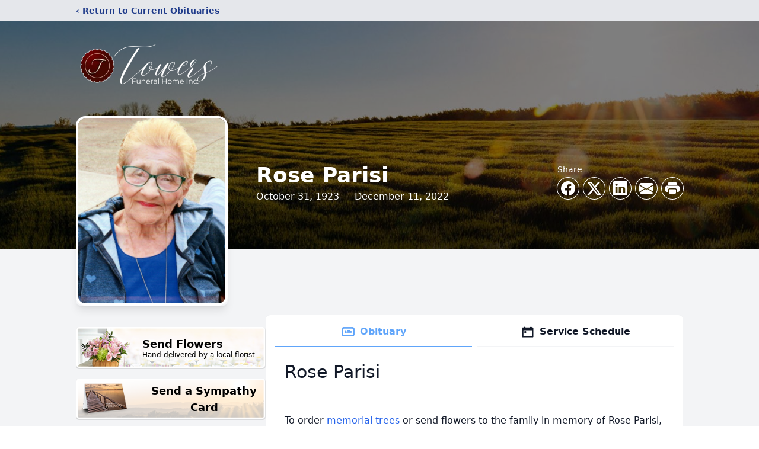

--- FILE ---
content_type: text/html; charset=utf-8
request_url: https://www.google.com/recaptcha/enterprise/anchor?ar=1&k=6LeSBUwrAAAAALJXChwTXisJbT_P3f6H77lCvoWB&co=aHR0cHM6Ly93d3cudG93ZXJzZnVuZXJhbGhvbWVueS5jb206NDQz&hl=en&type=image&v=PoyoqOPhxBO7pBk68S4YbpHZ&theme=light&size=invisible&badge=bottomright&anchor-ms=20000&execute-ms=30000&cb=es8ti1exuo3h
body_size: 48725
content:
<!DOCTYPE HTML><html dir="ltr" lang="en"><head><meta http-equiv="Content-Type" content="text/html; charset=UTF-8">
<meta http-equiv="X-UA-Compatible" content="IE=edge">
<title>reCAPTCHA</title>
<style type="text/css">
/* cyrillic-ext */
@font-face {
  font-family: 'Roboto';
  font-style: normal;
  font-weight: 400;
  font-stretch: 100%;
  src: url(//fonts.gstatic.com/s/roboto/v48/KFO7CnqEu92Fr1ME7kSn66aGLdTylUAMa3GUBHMdazTgWw.woff2) format('woff2');
  unicode-range: U+0460-052F, U+1C80-1C8A, U+20B4, U+2DE0-2DFF, U+A640-A69F, U+FE2E-FE2F;
}
/* cyrillic */
@font-face {
  font-family: 'Roboto';
  font-style: normal;
  font-weight: 400;
  font-stretch: 100%;
  src: url(//fonts.gstatic.com/s/roboto/v48/KFO7CnqEu92Fr1ME7kSn66aGLdTylUAMa3iUBHMdazTgWw.woff2) format('woff2');
  unicode-range: U+0301, U+0400-045F, U+0490-0491, U+04B0-04B1, U+2116;
}
/* greek-ext */
@font-face {
  font-family: 'Roboto';
  font-style: normal;
  font-weight: 400;
  font-stretch: 100%;
  src: url(//fonts.gstatic.com/s/roboto/v48/KFO7CnqEu92Fr1ME7kSn66aGLdTylUAMa3CUBHMdazTgWw.woff2) format('woff2');
  unicode-range: U+1F00-1FFF;
}
/* greek */
@font-face {
  font-family: 'Roboto';
  font-style: normal;
  font-weight: 400;
  font-stretch: 100%;
  src: url(//fonts.gstatic.com/s/roboto/v48/KFO7CnqEu92Fr1ME7kSn66aGLdTylUAMa3-UBHMdazTgWw.woff2) format('woff2');
  unicode-range: U+0370-0377, U+037A-037F, U+0384-038A, U+038C, U+038E-03A1, U+03A3-03FF;
}
/* math */
@font-face {
  font-family: 'Roboto';
  font-style: normal;
  font-weight: 400;
  font-stretch: 100%;
  src: url(//fonts.gstatic.com/s/roboto/v48/KFO7CnqEu92Fr1ME7kSn66aGLdTylUAMawCUBHMdazTgWw.woff2) format('woff2');
  unicode-range: U+0302-0303, U+0305, U+0307-0308, U+0310, U+0312, U+0315, U+031A, U+0326-0327, U+032C, U+032F-0330, U+0332-0333, U+0338, U+033A, U+0346, U+034D, U+0391-03A1, U+03A3-03A9, U+03B1-03C9, U+03D1, U+03D5-03D6, U+03F0-03F1, U+03F4-03F5, U+2016-2017, U+2034-2038, U+203C, U+2040, U+2043, U+2047, U+2050, U+2057, U+205F, U+2070-2071, U+2074-208E, U+2090-209C, U+20D0-20DC, U+20E1, U+20E5-20EF, U+2100-2112, U+2114-2115, U+2117-2121, U+2123-214F, U+2190, U+2192, U+2194-21AE, U+21B0-21E5, U+21F1-21F2, U+21F4-2211, U+2213-2214, U+2216-22FF, U+2308-230B, U+2310, U+2319, U+231C-2321, U+2336-237A, U+237C, U+2395, U+239B-23B7, U+23D0, U+23DC-23E1, U+2474-2475, U+25AF, U+25B3, U+25B7, U+25BD, U+25C1, U+25CA, U+25CC, U+25FB, U+266D-266F, U+27C0-27FF, U+2900-2AFF, U+2B0E-2B11, U+2B30-2B4C, U+2BFE, U+3030, U+FF5B, U+FF5D, U+1D400-1D7FF, U+1EE00-1EEFF;
}
/* symbols */
@font-face {
  font-family: 'Roboto';
  font-style: normal;
  font-weight: 400;
  font-stretch: 100%;
  src: url(//fonts.gstatic.com/s/roboto/v48/KFO7CnqEu92Fr1ME7kSn66aGLdTylUAMaxKUBHMdazTgWw.woff2) format('woff2');
  unicode-range: U+0001-000C, U+000E-001F, U+007F-009F, U+20DD-20E0, U+20E2-20E4, U+2150-218F, U+2190, U+2192, U+2194-2199, U+21AF, U+21E6-21F0, U+21F3, U+2218-2219, U+2299, U+22C4-22C6, U+2300-243F, U+2440-244A, U+2460-24FF, U+25A0-27BF, U+2800-28FF, U+2921-2922, U+2981, U+29BF, U+29EB, U+2B00-2BFF, U+4DC0-4DFF, U+FFF9-FFFB, U+10140-1018E, U+10190-1019C, U+101A0, U+101D0-101FD, U+102E0-102FB, U+10E60-10E7E, U+1D2C0-1D2D3, U+1D2E0-1D37F, U+1F000-1F0FF, U+1F100-1F1AD, U+1F1E6-1F1FF, U+1F30D-1F30F, U+1F315, U+1F31C, U+1F31E, U+1F320-1F32C, U+1F336, U+1F378, U+1F37D, U+1F382, U+1F393-1F39F, U+1F3A7-1F3A8, U+1F3AC-1F3AF, U+1F3C2, U+1F3C4-1F3C6, U+1F3CA-1F3CE, U+1F3D4-1F3E0, U+1F3ED, U+1F3F1-1F3F3, U+1F3F5-1F3F7, U+1F408, U+1F415, U+1F41F, U+1F426, U+1F43F, U+1F441-1F442, U+1F444, U+1F446-1F449, U+1F44C-1F44E, U+1F453, U+1F46A, U+1F47D, U+1F4A3, U+1F4B0, U+1F4B3, U+1F4B9, U+1F4BB, U+1F4BF, U+1F4C8-1F4CB, U+1F4D6, U+1F4DA, U+1F4DF, U+1F4E3-1F4E6, U+1F4EA-1F4ED, U+1F4F7, U+1F4F9-1F4FB, U+1F4FD-1F4FE, U+1F503, U+1F507-1F50B, U+1F50D, U+1F512-1F513, U+1F53E-1F54A, U+1F54F-1F5FA, U+1F610, U+1F650-1F67F, U+1F687, U+1F68D, U+1F691, U+1F694, U+1F698, U+1F6AD, U+1F6B2, U+1F6B9-1F6BA, U+1F6BC, U+1F6C6-1F6CF, U+1F6D3-1F6D7, U+1F6E0-1F6EA, U+1F6F0-1F6F3, U+1F6F7-1F6FC, U+1F700-1F7FF, U+1F800-1F80B, U+1F810-1F847, U+1F850-1F859, U+1F860-1F887, U+1F890-1F8AD, U+1F8B0-1F8BB, U+1F8C0-1F8C1, U+1F900-1F90B, U+1F93B, U+1F946, U+1F984, U+1F996, U+1F9E9, U+1FA00-1FA6F, U+1FA70-1FA7C, U+1FA80-1FA89, U+1FA8F-1FAC6, U+1FACE-1FADC, U+1FADF-1FAE9, U+1FAF0-1FAF8, U+1FB00-1FBFF;
}
/* vietnamese */
@font-face {
  font-family: 'Roboto';
  font-style: normal;
  font-weight: 400;
  font-stretch: 100%;
  src: url(//fonts.gstatic.com/s/roboto/v48/KFO7CnqEu92Fr1ME7kSn66aGLdTylUAMa3OUBHMdazTgWw.woff2) format('woff2');
  unicode-range: U+0102-0103, U+0110-0111, U+0128-0129, U+0168-0169, U+01A0-01A1, U+01AF-01B0, U+0300-0301, U+0303-0304, U+0308-0309, U+0323, U+0329, U+1EA0-1EF9, U+20AB;
}
/* latin-ext */
@font-face {
  font-family: 'Roboto';
  font-style: normal;
  font-weight: 400;
  font-stretch: 100%;
  src: url(//fonts.gstatic.com/s/roboto/v48/KFO7CnqEu92Fr1ME7kSn66aGLdTylUAMa3KUBHMdazTgWw.woff2) format('woff2');
  unicode-range: U+0100-02BA, U+02BD-02C5, U+02C7-02CC, U+02CE-02D7, U+02DD-02FF, U+0304, U+0308, U+0329, U+1D00-1DBF, U+1E00-1E9F, U+1EF2-1EFF, U+2020, U+20A0-20AB, U+20AD-20C0, U+2113, U+2C60-2C7F, U+A720-A7FF;
}
/* latin */
@font-face {
  font-family: 'Roboto';
  font-style: normal;
  font-weight: 400;
  font-stretch: 100%;
  src: url(//fonts.gstatic.com/s/roboto/v48/KFO7CnqEu92Fr1ME7kSn66aGLdTylUAMa3yUBHMdazQ.woff2) format('woff2');
  unicode-range: U+0000-00FF, U+0131, U+0152-0153, U+02BB-02BC, U+02C6, U+02DA, U+02DC, U+0304, U+0308, U+0329, U+2000-206F, U+20AC, U+2122, U+2191, U+2193, U+2212, U+2215, U+FEFF, U+FFFD;
}
/* cyrillic-ext */
@font-face {
  font-family: 'Roboto';
  font-style: normal;
  font-weight: 500;
  font-stretch: 100%;
  src: url(//fonts.gstatic.com/s/roboto/v48/KFO7CnqEu92Fr1ME7kSn66aGLdTylUAMa3GUBHMdazTgWw.woff2) format('woff2');
  unicode-range: U+0460-052F, U+1C80-1C8A, U+20B4, U+2DE0-2DFF, U+A640-A69F, U+FE2E-FE2F;
}
/* cyrillic */
@font-face {
  font-family: 'Roboto';
  font-style: normal;
  font-weight: 500;
  font-stretch: 100%;
  src: url(//fonts.gstatic.com/s/roboto/v48/KFO7CnqEu92Fr1ME7kSn66aGLdTylUAMa3iUBHMdazTgWw.woff2) format('woff2');
  unicode-range: U+0301, U+0400-045F, U+0490-0491, U+04B0-04B1, U+2116;
}
/* greek-ext */
@font-face {
  font-family: 'Roboto';
  font-style: normal;
  font-weight: 500;
  font-stretch: 100%;
  src: url(//fonts.gstatic.com/s/roboto/v48/KFO7CnqEu92Fr1ME7kSn66aGLdTylUAMa3CUBHMdazTgWw.woff2) format('woff2');
  unicode-range: U+1F00-1FFF;
}
/* greek */
@font-face {
  font-family: 'Roboto';
  font-style: normal;
  font-weight: 500;
  font-stretch: 100%;
  src: url(//fonts.gstatic.com/s/roboto/v48/KFO7CnqEu92Fr1ME7kSn66aGLdTylUAMa3-UBHMdazTgWw.woff2) format('woff2');
  unicode-range: U+0370-0377, U+037A-037F, U+0384-038A, U+038C, U+038E-03A1, U+03A3-03FF;
}
/* math */
@font-face {
  font-family: 'Roboto';
  font-style: normal;
  font-weight: 500;
  font-stretch: 100%;
  src: url(//fonts.gstatic.com/s/roboto/v48/KFO7CnqEu92Fr1ME7kSn66aGLdTylUAMawCUBHMdazTgWw.woff2) format('woff2');
  unicode-range: U+0302-0303, U+0305, U+0307-0308, U+0310, U+0312, U+0315, U+031A, U+0326-0327, U+032C, U+032F-0330, U+0332-0333, U+0338, U+033A, U+0346, U+034D, U+0391-03A1, U+03A3-03A9, U+03B1-03C9, U+03D1, U+03D5-03D6, U+03F0-03F1, U+03F4-03F5, U+2016-2017, U+2034-2038, U+203C, U+2040, U+2043, U+2047, U+2050, U+2057, U+205F, U+2070-2071, U+2074-208E, U+2090-209C, U+20D0-20DC, U+20E1, U+20E5-20EF, U+2100-2112, U+2114-2115, U+2117-2121, U+2123-214F, U+2190, U+2192, U+2194-21AE, U+21B0-21E5, U+21F1-21F2, U+21F4-2211, U+2213-2214, U+2216-22FF, U+2308-230B, U+2310, U+2319, U+231C-2321, U+2336-237A, U+237C, U+2395, U+239B-23B7, U+23D0, U+23DC-23E1, U+2474-2475, U+25AF, U+25B3, U+25B7, U+25BD, U+25C1, U+25CA, U+25CC, U+25FB, U+266D-266F, U+27C0-27FF, U+2900-2AFF, U+2B0E-2B11, U+2B30-2B4C, U+2BFE, U+3030, U+FF5B, U+FF5D, U+1D400-1D7FF, U+1EE00-1EEFF;
}
/* symbols */
@font-face {
  font-family: 'Roboto';
  font-style: normal;
  font-weight: 500;
  font-stretch: 100%;
  src: url(//fonts.gstatic.com/s/roboto/v48/KFO7CnqEu92Fr1ME7kSn66aGLdTylUAMaxKUBHMdazTgWw.woff2) format('woff2');
  unicode-range: U+0001-000C, U+000E-001F, U+007F-009F, U+20DD-20E0, U+20E2-20E4, U+2150-218F, U+2190, U+2192, U+2194-2199, U+21AF, U+21E6-21F0, U+21F3, U+2218-2219, U+2299, U+22C4-22C6, U+2300-243F, U+2440-244A, U+2460-24FF, U+25A0-27BF, U+2800-28FF, U+2921-2922, U+2981, U+29BF, U+29EB, U+2B00-2BFF, U+4DC0-4DFF, U+FFF9-FFFB, U+10140-1018E, U+10190-1019C, U+101A0, U+101D0-101FD, U+102E0-102FB, U+10E60-10E7E, U+1D2C0-1D2D3, U+1D2E0-1D37F, U+1F000-1F0FF, U+1F100-1F1AD, U+1F1E6-1F1FF, U+1F30D-1F30F, U+1F315, U+1F31C, U+1F31E, U+1F320-1F32C, U+1F336, U+1F378, U+1F37D, U+1F382, U+1F393-1F39F, U+1F3A7-1F3A8, U+1F3AC-1F3AF, U+1F3C2, U+1F3C4-1F3C6, U+1F3CA-1F3CE, U+1F3D4-1F3E0, U+1F3ED, U+1F3F1-1F3F3, U+1F3F5-1F3F7, U+1F408, U+1F415, U+1F41F, U+1F426, U+1F43F, U+1F441-1F442, U+1F444, U+1F446-1F449, U+1F44C-1F44E, U+1F453, U+1F46A, U+1F47D, U+1F4A3, U+1F4B0, U+1F4B3, U+1F4B9, U+1F4BB, U+1F4BF, U+1F4C8-1F4CB, U+1F4D6, U+1F4DA, U+1F4DF, U+1F4E3-1F4E6, U+1F4EA-1F4ED, U+1F4F7, U+1F4F9-1F4FB, U+1F4FD-1F4FE, U+1F503, U+1F507-1F50B, U+1F50D, U+1F512-1F513, U+1F53E-1F54A, U+1F54F-1F5FA, U+1F610, U+1F650-1F67F, U+1F687, U+1F68D, U+1F691, U+1F694, U+1F698, U+1F6AD, U+1F6B2, U+1F6B9-1F6BA, U+1F6BC, U+1F6C6-1F6CF, U+1F6D3-1F6D7, U+1F6E0-1F6EA, U+1F6F0-1F6F3, U+1F6F7-1F6FC, U+1F700-1F7FF, U+1F800-1F80B, U+1F810-1F847, U+1F850-1F859, U+1F860-1F887, U+1F890-1F8AD, U+1F8B0-1F8BB, U+1F8C0-1F8C1, U+1F900-1F90B, U+1F93B, U+1F946, U+1F984, U+1F996, U+1F9E9, U+1FA00-1FA6F, U+1FA70-1FA7C, U+1FA80-1FA89, U+1FA8F-1FAC6, U+1FACE-1FADC, U+1FADF-1FAE9, U+1FAF0-1FAF8, U+1FB00-1FBFF;
}
/* vietnamese */
@font-face {
  font-family: 'Roboto';
  font-style: normal;
  font-weight: 500;
  font-stretch: 100%;
  src: url(//fonts.gstatic.com/s/roboto/v48/KFO7CnqEu92Fr1ME7kSn66aGLdTylUAMa3OUBHMdazTgWw.woff2) format('woff2');
  unicode-range: U+0102-0103, U+0110-0111, U+0128-0129, U+0168-0169, U+01A0-01A1, U+01AF-01B0, U+0300-0301, U+0303-0304, U+0308-0309, U+0323, U+0329, U+1EA0-1EF9, U+20AB;
}
/* latin-ext */
@font-face {
  font-family: 'Roboto';
  font-style: normal;
  font-weight: 500;
  font-stretch: 100%;
  src: url(//fonts.gstatic.com/s/roboto/v48/KFO7CnqEu92Fr1ME7kSn66aGLdTylUAMa3KUBHMdazTgWw.woff2) format('woff2');
  unicode-range: U+0100-02BA, U+02BD-02C5, U+02C7-02CC, U+02CE-02D7, U+02DD-02FF, U+0304, U+0308, U+0329, U+1D00-1DBF, U+1E00-1E9F, U+1EF2-1EFF, U+2020, U+20A0-20AB, U+20AD-20C0, U+2113, U+2C60-2C7F, U+A720-A7FF;
}
/* latin */
@font-face {
  font-family: 'Roboto';
  font-style: normal;
  font-weight: 500;
  font-stretch: 100%;
  src: url(//fonts.gstatic.com/s/roboto/v48/KFO7CnqEu92Fr1ME7kSn66aGLdTylUAMa3yUBHMdazQ.woff2) format('woff2');
  unicode-range: U+0000-00FF, U+0131, U+0152-0153, U+02BB-02BC, U+02C6, U+02DA, U+02DC, U+0304, U+0308, U+0329, U+2000-206F, U+20AC, U+2122, U+2191, U+2193, U+2212, U+2215, U+FEFF, U+FFFD;
}
/* cyrillic-ext */
@font-face {
  font-family: 'Roboto';
  font-style: normal;
  font-weight: 900;
  font-stretch: 100%;
  src: url(//fonts.gstatic.com/s/roboto/v48/KFO7CnqEu92Fr1ME7kSn66aGLdTylUAMa3GUBHMdazTgWw.woff2) format('woff2');
  unicode-range: U+0460-052F, U+1C80-1C8A, U+20B4, U+2DE0-2DFF, U+A640-A69F, U+FE2E-FE2F;
}
/* cyrillic */
@font-face {
  font-family: 'Roboto';
  font-style: normal;
  font-weight: 900;
  font-stretch: 100%;
  src: url(//fonts.gstatic.com/s/roboto/v48/KFO7CnqEu92Fr1ME7kSn66aGLdTylUAMa3iUBHMdazTgWw.woff2) format('woff2');
  unicode-range: U+0301, U+0400-045F, U+0490-0491, U+04B0-04B1, U+2116;
}
/* greek-ext */
@font-face {
  font-family: 'Roboto';
  font-style: normal;
  font-weight: 900;
  font-stretch: 100%;
  src: url(//fonts.gstatic.com/s/roboto/v48/KFO7CnqEu92Fr1ME7kSn66aGLdTylUAMa3CUBHMdazTgWw.woff2) format('woff2');
  unicode-range: U+1F00-1FFF;
}
/* greek */
@font-face {
  font-family: 'Roboto';
  font-style: normal;
  font-weight: 900;
  font-stretch: 100%;
  src: url(//fonts.gstatic.com/s/roboto/v48/KFO7CnqEu92Fr1ME7kSn66aGLdTylUAMa3-UBHMdazTgWw.woff2) format('woff2');
  unicode-range: U+0370-0377, U+037A-037F, U+0384-038A, U+038C, U+038E-03A1, U+03A3-03FF;
}
/* math */
@font-face {
  font-family: 'Roboto';
  font-style: normal;
  font-weight: 900;
  font-stretch: 100%;
  src: url(//fonts.gstatic.com/s/roboto/v48/KFO7CnqEu92Fr1ME7kSn66aGLdTylUAMawCUBHMdazTgWw.woff2) format('woff2');
  unicode-range: U+0302-0303, U+0305, U+0307-0308, U+0310, U+0312, U+0315, U+031A, U+0326-0327, U+032C, U+032F-0330, U+0332-0333, U+0338, U+033A, U+0346, U+034D, U+0391-03A1, U+03A3-03A9, U+03B1-03C9, U+03D1, U+03D5-03D6, U+03F0-03F1, U+03F4-03F5, U+2016-2017, U+2034-2038, U+203C, U+2040, U+2043, U+2047, U+2050, U+2057, U+205F, U+2070-2071, U+2074-208E, U+2090-209C, U+20D0-20DC, U+20E1, U+20E5-20EF, U+2100-2112, U+2114-2115, U+2117-2121, U+2123-214F, U+2190, U+2192, U+2194-21AE, U+21B0-21E5, U+21F1-21F2, U+21F4-2211, U+2213-2214, U+2216-22FF, U+2308-230B, U+2310, U+2319, U+231C-2321, U+2336-237A, U+237C, U+2395, U+239B-23B7, U+23D0, U+23DC-23E1, U+2474-2475, U+25AF, U+25B3, U+25B7, U+25BD, U+25C1, U+25CA, U+25CC, U+25FB, U+266D-266F, U+27C0-27FF, U+2900-2AFF, U+2B0E-2B11, U+2B30-2B4C, U+2BFE, U+3030, U+FF5B, U+FF5D, U+1D400-1D7FF, U+1EE00-1EEFF;
}
/* symbols */
@font-face {
  font-family: 'Roboto';
  font-style: normal;
  font-weight: 900;
  font-stretch: 100%;
  src: url(//fonts.gstatic.com/s/roboto/v48/KFO7CnqEu92Fr1ME7kSn66aGLdTylUAMaxKUBHMdazTgWw.woff2) format('woff2');
  unicode-range: U+0001-000C, U+000E-001F, U+007F-009F, U+20DD-20E0, U+20E2-20E4, U+2150-218F, U+2190, U+2192, U+2194-2199, U+21AF, U+21E6-21F0, U+21F3, U+2218-2219, U+2299, U+22C4-22C6, U+2300-243F, U+2440-244A, U+2460-24FF, U+25A0-27BF, U+2800-28FF, U+2921-2922, U+2981, U+29BF, U+29EB, U+2B00-2BFF, U+4DC0-4DFF, U+FFF9-FFFB, U+10140-1018E, U+10190-1019C, U+101A0, U+101D0-101FD, U+102E0-102FB, U+10E60-10E7E, U+1D2C0-1D2D3, U+1D2E0-1D37F, U+1F000-1F0FF, U+1F100-1F1AD, U+1F1E6-1F1FF, U+1F30D-1F30F, U+1F315, U+1F31C, U+1F31E, U+1F320-1F32C, U+1F336, U+1F378, U+1F37D, U+1F382, U+1F393-1F39F, U+1F3A7-1F3A8, U+1F3AC-1F3AF, U+1F3C2, U+1F3C4-1F3C6, U+1F3CA-1F3CE, U+1F3D4-1F3E0, U+1F3ED, U+1F3F1-1F3F3, U+1F3F5-1F3F7, U+1F408, U+1F415, U+1F41F, U+1F426, U+1F43F, U+1F441-1F442, U+1F444, U+1F446-1F449, U+1F44C-1F44E, U+1F453, U+1F46A, U+1F47D, U+1F4A3, U+1F4B0, U+1F4B3, U+1F4B9, U+1F4BB, U+1F4BF, U+1F4C8-1F4CB, U+1F4D6, U+1F4DA, U+1F4DF, U+1F4E3-1F4E6, U+1F4EA-1F4ED, U+1F4F7, U+1F4F9-1F4FB, U+1F4FD-1F4FE, U+1F503, U+1F507-1F50B, U+1F50D, U+1F512-1F513, U+1F53E-1F54A, U+1F54F-1F5FA, U+1F610, U+1F650-1F67F, U+1F687, U+1F68D, U+1F691, U+1F694, U+1F698, U+1F6AD, U+1F6B2, U+1F6B9-1F6BA, U+1F6BC, U+1F6C6-1F6CF, U+1F6D3-1F6D7, U+1F6E0-1F6EA, U+1F6F0-1F6F3, U+1F6F7-1F6FC, U+1F700-1F7FF, U+1F800-1F80B, U+1F810-1F847, U+1F850-1F859, U+1F860-1F887, U+1F890-1F8AD, U+1F8B0-1F8BB, U+1F8C0-1F8C1, U+1F900-1F90B, U+1F93B, U+1F946, U+1F984, U+1F996, U+1F9E9, U+1FA00-1FA6F, U+1FA70-1FA7C, U+1FA80-1FA89, U+1FA8F-1FAC6, U+1FACE-1FADC, U+1FADF-1FAE9, U+1FAF0-1FAF8, U+1FB00-1FBFF;
}
/* vietnamese */
@font-face {
  font-family: 'Roboto';
  font-style: normal;
  font-weight: 900;
  font-stretch: 100%;
  src: url(//fonts.gstatic.com/s/roboto/v48/KFO7CnqEu92Fr1ME7kSn66aGLdTylUAMa3OUBHMdazTgWw.woff2) format('woff2');
  unicode-range: U+0102-0103, U+0110-0111, U+0128-0129, U+0168-0169, U+01A0-01A1, U+01AF-01B0, U+0300-0301, U+0303-0304, U+0308-0309, U+0323, U+0329, U+1EA0-1EF9, U+20AB;
}
/* latin-ext */
@font-face {
  font-family: 'Roboto';
  font-style: normal;
  font-weight: 900;
  font-stretch: 100%;
  src: url(//fonts.gstatic.com/s/roboto/v48/KFO7CnqEu92Fr1ME7kSn66aGLdTylUAMa3KUBHMdazTgWw.woff2) format('woff2');
  unicode-range: U+0100-02BA, U+02BD-02C5, U+02C7-02CC, U+02CE-02D7, U+02DD-02FF, U+0304, U+0308, U+0329, U+1D00-1DBF, U+1E00-1E9F, U+1EF2-1EFF, U+2020, U+20A0-20AB, U+20AD-20C0, U+2113, U+2C60-2C7F, U+A720-A7FF;
}
/* latin */
@font-face {
  font-family: 'Roboto';
  font-style: normal;
  font-weight: 900;
  font-stretch: 100%;
  src: url(//fonts.gstatic.com/s/roboto/v48/KFO7CnqEu92Fr1ME7kSn66aGLdTylUAMa3yUBHMdazQ.woff2) format('woff2');
  unicode-range: U+0000-00FF, U+0131, U+0152-0153, U+02BB-02BC, U+02C6, U+02DA, U+02DC, U+0304, U+0308, U+0329, U+2000-206F, U+20AC, U+2122, U+2191, U+2193, U+2212, U+2215, U+FEFF, U+FFFD;
}

</style>
<link rel="stylesheet" type="text/css" href="https://www.gstatic.com/recaptcha/releases/PoyoqOPhxBO7pBk68S4YbpHZ/styles__ltr.css">
<script nonce="CdDFsWWHbL2x5ovhGffU6A" type="text/javascript">window['__recaptcha_api'] = 'https://www.google.com/recaptcha/enterprise/';</script>
<script type="text/javascript" src="https://www.gstatic.com/recaptcha/releases/PoyoqOPhxBO7pBk68S4YbpHZ/recaptcha__en.js" nonce="CdDFsWWHbL2x5ovhGffU6A">
      
    </script></head>
<body><div id="rc-anchor-alert" class="rc-anchor-alert"></div>
<input type="hidden" id="recaptcha-token" value="[base64]">
<script type="text/javascript" nonce="CdDFsWWHbL2x5ovhGffU6A">
      recaptcha.anchor.Main.init("[\x22ainput\x22,[\x22bgdata\x22,\x22\x22,\[base64]/[base64]/MjU1Ong/[base64]/[base64]/[base64]/[base64]/[base64]/[base64]/[base64]/[base64]/[base64]/[base64]/[base64]/[base64]/[base64]/[base64]/[base64]\\u003d\x22,\[base64]\\u003d\\u003d\x22,\x22d8ObwqA4w69Zw73CscOrw7zCg3BjRxvDp8OETllCdcK/w7c1G1XCisOPwpvCvAVFw6MifUknwqYew7LCrcKewq8OwoDCgcO3wrxPwqQiw6JyF1/DpCljIBF9w4w/VFNaHMK7worDuhB5V08nwqLDosKRNw8mHkYJwojDj8Kdw6bCjMOKwrAGw7HDn8OZwptZeMKYw5HDlMKLwrbCgF9Xw5jClMKLVcO/M8K9w7DDpcORScOpbDw0fArDoRAFw7IqwqDDk03DqBfCt8OKw5TDrz3DscOcZT/Dqhtiwr4/O8OyNETDqGfCkGtHI8OcFDbCigFww4DCqQcKw5HCgzXDoVtSwrhBfis3woEUwpx6WCDDlH95dcOtw4EVwr/DnsKuHMOyWMKlw5rDmsO7XHBmw4XDt8K0w4NJw7DCs3PCvsOcw4lKwrBWw4/[base64]/DhXHDgsODA8O9W8OGwrhmCsKkT8KTw7IGwqLDkgZawqsdE8O/[base64]/CisO6dT7CrwwFFcKDNlLCp8O5w6Y+McKfw55iE8KPO8Kiw6jDtMKPwr7CssOxw41scMKIwqU8NSQCwqDCtMOXAhJdejVTwpUPwoN8YcKGWcKSw49zL8KwwrM9w55rwpbCsm48w6Vow44vIXo2wpbCsER2YMOhw7Jww64Lw7VpU8OHw5jDksK/w4A8csOBM0PDsCnDs8ORwrvDkk/CqEbDo8KTw6TChAHDui/Dsz/DssKLwqHCv8OdAsK1w6k/[base64]/[base64]/[base64]/w5tjAg3DusKWwpjCjn4Sw6tZwp/DvyzCqAs9w57DhSjCmsKrw6wUFcK4wrPDhjnDk2XDlsO9wpsiYRhAw5Mgw7RPLsK+WsOOwpDCuRXDkXrCncKFTCNvasKpwq3Cp8O/w6HDlMKuOWwrRwTDqxTDrcKgSFADZMKpWMO8w5zDpsOxMcKEwrUoY8KQwoFgG8OTwqXDvwZ+wozDicKcSMO3w7Aywo4nw5jCmsOJFcKiwo9Bw5jDqcOYFXLDs1Vvw5zCmsOfRjjChznCvcOfW8OgPxLDrcKJbMO/[base64]/CszltDU7DpMOPw6HDksO/woF/[base64]/[base64]/[base64]/CjcKZfyHDrsOPfcKFw4BOw43DpkjChXTDhxzCiCPCpWzDlMKJGBIiw41cw64nEMK+WsKUJQ1kNB7CqwXDllPDoGzDoHTDqsOtwphBwpjCoMKrMHPDpijCjsKvIy7DiRrDtcKzw4ceG8KCEGMSw7HCrTrDtzzDocKeWcOEwo/DkTEAXFPDgzbDiVbCnysoXBjCgcKswqcew4jDhMKXIgvCoxEANzvDqsOPw4TDiF/Dv8OfP1PDjcOJIG1Pw44Rw5fDvsKcX0nCrcOnBiAAXMKHIA3DhCjDs8OJEyfClCw2KcK/wq3CgsK2VsOyw5jCqCBowqIqwpVFECjCssODcMKjwo9SFnBICTJ6GsKLIDZjDjLDpz5ZAzIlwoTCqh/[base64]/CijvCpsOsFcOEw7M+P08YwpDClRBDchzDjQoWTR1Mwrotw6nDucO7w5MKAWcNKyoaw43CnkjChFdpacOVA3fCmsONSBnCuzjDoMKBSSx6fsOZw6fDjF0qw5fCmMOVb8Omw5LCncOZw5VAw5bDocO9Qh/CtgBewqDCuMOWw4wbXS/DisOfW8Kgw7MbCsKPw47CgcOxw6rCscOuM8ODwqHDpMKPWg4DUgtLOGdWwqw+eRllGWYLAMKnKMOsb1zDssOrFBEVw6XDmz/CusKQIsOZKcOJwpnCsWg3Tz1pw7tEAcKjw6IBDcKBw6rDkUrCkDkaw6/DjGVfw7I3EVBMw67CvcOVKWrDm8K6FcOvT8KSc8Oew4nDn3zDssKTGsO8NmLDij3CnsOOw6TCtChGWcOKw4BfZ3EJWWrCsGIdVcK6w4R2wo8dfWDCg3/Cs0Jlwo9tw7/[base64]/CrwsJwoDDiApFwr3CuxvCnsOjZMOjPnxlGsO7AWMGwp3DoMOtw6JbGsKnW23CmTvDux/[base64]/DrjNHwoLDo8KUW8KHBsKYw7zCtBjCuj8Gw6HDgcOpCgzDjmE1RSDCm24dLh8USkzCqTVUwp4ww5ofLgR2wpVECMKIQsKIL8O0wrHCjsKIwqXCgkbCtytzw5tww607CAvCmE7CixQvHMOCw6M2RF/[base64]/Dt8K9YUMgwpHCjTY8w7/Cqx5ebE/DtsO5wqkuwpXCgcOxwqUpw584OMKKw7rCvhTDh8OkwqTCk8Kqw6dJw65RDi/DkUpXwqhCwoprBy3DhAxqHMOUbDpkUinDvcKDwrXCtlHCucOQw6F4EsKkZsKMwoITwrfDosK6dMKVw48Pw4MUw7hnaWbDjnpGwowow7Yzwr3DlsK+M8OEwr3Dsygvw4wRR8K4YGbCm1dqw5woKmtIw4nCjH9VQcOjSsOjesKjD8KAMlvDsDHCmcOlMMKrOU/CjXHDm8KrN8O8w6UQfcKPXcKOw4XCl8KjwpgddMKTwrzDnQnCgsO8wqDDlsO0H0E0N1/[base64]/DgMOMwo0rFEPCrsKXR0HDhlIbMl7CuMOYAMKQY8OTw7VVCsKew5xcYVMkeDTDtBt1QxJ6w5VkfmlJTDQhP2Qbw6dvwqwHwoZtw6nCrhdFw7sBw6xgcsOQw5EfP8KoP8OYwo5aw61ROwlmwo5VJcKCw6p7w5/Ds1V/w4tBG8KwJw8fwq7Cv8OxV8OTwp8IKAxbF8KAOELDkhp1wr/Dq8O9FXHCnwfCoMOjAcKudsKoQcO0wp3CgFEmwq1AwrzDvyzCh8OhEsK2wqTDmsOtw7w+wptZw6QcMS7CjMKNOMKCCsOoX3nDpkbDp8KUw4fCq1wOwrR+w5XDvcOowrt5wrfDpcK7W8KzesKMPMKFfWjDn19KwqnDs2Z/[base64]/[base64]/DgVlOwpfCtcOswpHCoCvCjMO9wrbCtMObwoRiwrFSN8KHw4rDtsK4DMOgKsOvwrbCvMO4GXbCpi/[base64]/DscOkw6bDqy0dw6smw7Q7TMO9W8O1fTdXPsOxw77Dni1TblTDn8OGSWpFHsKSeSUXwowFX3jDkMOUDcKjanrDhzLDow04HcO5w4AfExghA3DDhMOUDHfCvsO2wrZmJ8Kiwr/CqMO4ZcOxTMKWwqfCkcKdwqjDpxgyw4fCj8KHZsKDQMK0XcKuOiXCuWHDrMOAMcOqAyYvwqtNwpzCo0DDlH0xJcOrHnDCow8YwoI0UBvDo33Cg23Co1nCqcO6w4zDjcONwqTChD7CjkPDisO+w7R/Z8K1woA8w7XCshBAw5l2WD3DgHzCm8KSwqspUVbDsSfCg8KBdkvDuwoZLEYCwoIkEMOcw4HCvMOzfsKqFzpWTzk9wpRgw7nCuMODCFBpQ8Kaw44/w4lEYEUFXHPDm8OCWgdMKTjCn8K0w4nChnbDu8Oafj9tPyPDi8OxAB7CtMOWw4/DlSfDqTIMQMKxw5RXwpfDvz4IwrPDgHBBCsO/w4tRw4Jbw6BXU8OAMMKiCcKyR8Kmwo8swoQBw7cDXsO9bsOGCcOQw4HCk8KlwprDvR1yw7jDvl4tPMOtVMK9P8KMTsOOJjp1a8OAw4zDjsK+w4nCnMKcPE1GasKIeH5Two7Do8Kvwq/[base64]/CgyQAw53Dj8KPImfDs3/DmsKnw4g3w5wcPsKnw6hUQsK3QS3CjsKGCjXDqDXDtgtYcMOfa0fDkWLCpjTCkFjCglvCliAvEsKXUMK4wqjDgcKnwq3DiQHDmGnCrUzDiMKRwpleARfDhWHCoErCl8KdA8OHw6t8wpxzXcKCdEpxw5hedVRMwojCucO7GsORLw/[base64]/WkLDtMKTf8OCQ8K+w6NUw7B5El8McMO2w5HDjX4Be8KPw4XCpcKfwq3DlA9vwpfCkW8QwqYkw5cFw6/DvMOUw60eZMKTYEoDEjHCoQ1Tw45iCldIw6jCssKJwo3CtFcWwo/Dn8OoMHrCk8O4w5TCucO/wq3CiynDt8K1TMKwI8O/wpnDtcK2wrnDjsOww6fCoMOOwoFeYw4cw5PDkUfCtQR/asKMTMK8wpvClMKawpAZwrTCpsKpw6Uudy13Lyl/wr9Pw5jDi8OnecKWOSLCicOPwrvDvsOaOMOZAsKdOMOzZMKKXifDhgPCnSHDmFzCpsO6a0/DuFTDusO+w5ZzwrTCihQvw7LCs8O7XcKiPX1zAg50w4ZPEMOfwonDriZuI8KDw4MIw5oxSkLCkFNeflM4EDPCi3hMfwfDmzPCgmdMw5rDiHJFw4/[base64]/w7jCjsORDsOhdyc5w7rDuMOfw5MXa8OWwog+woLDnX9RAcOGXyLCk8OkVS/CkWHCt1vDucKVw6PCqcKpUBPCjcOxABIbwpU6Fjt0w6Q+S33Chz/DoiEfMsOVXcK7w6nDn1rDksOBw5LDl0HCvlrDmmPCkcK/w75Vw6Q/I0oOLsKWw43CkxLCvMOewq/CuSJcPXVERRbDrWF1w4LDmwRhwp9qBh7CpMKZw6LDvMOOECbDui/CjMOWCMKpJjgzwoLDqcKNwpvDtnNtIcOoA8KDwqjCuDfCjAPDh1fCggTCuSVSJMKbHQZaGxZtwo9Ke8O6w5ELc8KnVTkwWmzDoDbDl8K3I1/DrwwlAsOoMyvDk8KeI1LDi8KKbcOJAVsCw6XDp8KhSxfCusKpeUPDh20DwrFzwr1Vw4MMwq89wrEaOC/[base64]/ClMOWwpUtwrVqXMOSw5xlw5Uhw5s5HsK3w5fDhMK5A8KzKUTCiCpKwozChxLDgcOCw6kxOMKrw6HDmyUmHVbDgTtlNWDDtWV3w7vCt8Oew5RDaioYLsOnwoDDi8OoZcK0w5xywo0vMcOiwoZUVcKUIBELJ2IYwqjDtcKBw7LCqMOGCEFywq1/DcKRbyLDkTPDpcKSwo8oJnwjw4pvw7R0JMOWM8O7w4YTWWhpcR7Cj8OYYMOKYMKKNMODw6AywoUhwojDkMKDw5sXcSzCgsKCw7MdczHDo8Oiw7XDisOuwqhrw6ZFdHLCuBPCoTzDlsO7wpXCp1IMfsOhw5HCvF5ncBLDmz12wqhuB8OZbARhNW/Dr2Yew5Rfwp3CtVTChGRVwpEHADTCuV7ClsKPw61URyLDqcOYwonDucKlw74VBMOPZhLCi8OYMwc6wqBXD0RJTcOOUcOWOWvCiQR9VXPDq2xBw5NcHUrCgcOYdMO5wqvDmG/[base64]/DoyfDrngmAsKTPl4xwoVsY8KEPsOUw6rCtzJ/w6pkw6/[base64]/[base64]/w412wrJVWcOxBHLCjHTDgcO3wpHCgQFFw6LDmMKMw4HCj8OgfsOjUFHClcKSw4fCvMOHw4JSwr/[base64]/wrjDiS/[base64]/DucO6w6Fvw5bCvUJRNMKsDMOpPGrDsMKAcGJkwq4mVsOMB3nDmnpRwrM7wogswoxdZjvCsCvChnbDqz/DkXDDkcOVFR51diJhwo7DmF0Zw4/[base64]/Jx/CiCxhwp54wrMPwp12w4oqIMKBMTDCn8O0w7/CmcKKS2xJwp5fbCpEw4fDjk7CnWQfHsOWTnPDgG7DqcKcwqDCqjsvw4/DvMKsw7UwPMK0wo/Dk0/Cn37CmkMNwpDDgDDCgTU3XsOAAMOuw4jCpyvCkGXDm8Oaw754woNRBMKlw4cEw4h+OMKEwphTCMK8V3ZbMcOAX8O7ewhtw6E3woHDvsOnwpRvw6nChg/DlF1KdwrDlibDuMK/wrZlw4HDqBDCkB8Ew4zCk8Kvw6bCmSYzwrLCuXDCtcKTGMKYw6zDgMKbw7/[base64]/CpHlUMHbDqU/[base64]/SMOQOxJbw7JrworCjUbCpEHDqknCgcO3wo0Mw6hQwqfDkcOuRMOUYR/CkMK+w6wvwpxRw6d5w45jw7N3wrlqw5sbL3BFw40nGC82UTXCs0o6w5jCk8KTwrzCn8OaYMOeL8OWw4dIwoRtWUHCpQFEGVoBwqjDvSs7w4zDpsKqw4QaADwLwrrDqcOgfG3CrcODAcKTInnDt3kveADCmMO/NlhUbcOuKn3DlcO2D8KrZVDDkEIMw7/[base64]/CuXrCpgBbb2YEw7jDm8Olw7howqQvw5XDqcKeIQLDgsKWwrs9wp8JF8OMbBHCk8OPwrrCqcOmwr/DjGQAw5XCmAEiwpwhXTrCg8OnMDJgXDgeGcO5SMOgMDR/I8Ovw5rDkVBcwo0mNmnDh0t2w4DCpyXDncKgKUVzw4nCoyRLwr/DuVhNeynCn0nCgRrCqcONwpvDj8OVeSDDiwLClcO3AjdWw6XCqVlnwp8fYMK5NsOfZBdLwoFeZ8OFDWkWwo4lwoLCn8K0FMO6dVbDr1fCj2/DoDfDmcOEw4vDsMOQwo9JMcOiCgt2Z1cLPAfCtUHChQrCulbDiE4fAcK/QMKuwqTCmRbDnn3Di8KuaR/DjMKtJMOFwpfDn8KTVcO4IMKNw40EH0wsw47DsX7ChsK8wq/[base64]/CiW0yHsOyw4ESw5/[base64]/CmcODwrDCpXlPHcKGSQwCYcOsw6wUQMOAXsKZw6zDrsKNDR4qLzfDhcK3W8KLJlAVd1TDmMOsMVpKIkcxwoVww68fHsOcwqoWw7zCvyNaN3nCtMO7woYRwpU7eVVBw4DCt8KIK8K3SH/ClsO1w43Cm8KCw6bDn8O2wonCrSTDp8K4wpgjwrvCrMK9EyHCsyRJKcK9wpTDr8OOwqEDw4JlfcO6w7gOQcOWWcOowr/DjywpwrDDgMOaWMK7w5x0C3cRwpRhw5HCl8OywrnCnTPCr8O2REHDhMOLw5TDiBklw7Zbw6hqacKUw5wUw6TCoQNofCZEwrzDvUfCpyAVwp8pwpXDmcK8EcKpwoMww6B0VcOVw7p7wpALw5nDkHbCgMOTwoF7KHtcwoBQPw/Do2jDill/CQFBw552Hip2wrUhPMOUL8KWwo/Dmm/[base64]/DpMKWaQcJc8OLwrLCqyHDs8KtH2Bww5Ipwq/DuF/DnihgOsOnw4jCjsOLLl3Dk8K+bTPDjMKWSnvChMO9TQrChmkUb8KoG8Oew4LCl8KkwqzCnG/DtcK/woR5XcOzwqROwpnCsSbCqSvDs8OMAyrCmlnCusKsIBfDjsO4w5zCjH5uKsOefwnDucKsRsOiesKvw4gnwpx0woLCisK/wofDl8KxwoUhwo/CocO3wr/DonbDu1lYBSRONjpzw6JhDcOowol9wr/DqVoNBnbCl2Arw7sfwqdsw6vDmwXCunAbw4/CiGU5wqLDjirDiXJEwqldw4Qjw68Of0TCucKrX8K4wpjCrcO1w5xqwrBqSkwCdRg0XnfCjx8cc8Olw6fClAApNVnCqhYjH8KYw7/DgsK6WMOJw6N/w4U9wpjCiSw9w7VIA0lLDgUJLcKCAcKNw7ZUwp/Dh8KJwqBpUsKowopRKcOTw48bLSxfwoZgw4zDvsKmPMKfwpjDn8OVw5jCk8OzSUkAFwDCryUlD8OdwoHDg2/[base64]/[base64]/Ds8ORw7rDskwsw5PDpcKcw7bDk3HCvMKIw7zDgsOSKsKdPQw3J8OLWRcGG3Qaw6pvw6rDtxvCu1zDlsOGFRvDvynCkMOeOMO9wpPCoMOUw6wCw7TCug/CgUoKYnQ3w77DjCHDqsOiw67CgMKIasOSw74TfiQdwoQOPlpFEhpGAsK0FynDpsKKcCsqwrY/w63DnsK7VcK0SijCqWkSw48RLy3CqXYZBcOPwqXDjzTCtl18B8OFUCIswpLDkThfw58SfcOowq7CjsOrO8Ouw7TCmE3DiktTw79MwpLDosKowrVGL8Ofw7PDscOZwpFrPsKkCcOxK1PDow/CosK3wqNvQ8O0bsKxw4EldsKAw5PCm3EWw43DrjzDnwMQORt1wrV2OMK8w5jCv1/Dk8KJwpjDmQsDAMOtXcKWPkvDkWTChB8yAgXDn1t4M8KBUw/[base64]/ClWbDrMO/wocDw7XDscO2w71GITclccOnw63CiRXDt2PCmMKEOcKHwqrCsnTCo8KmKMKJw4M2QhI7XcKcw4B6EDzDncOKDcKYw6fDnmQ0XDzCjA8rwqUaw4vDrBXCtzAywo/[base64]/CQDCl8OIw4xqw7stQhPCkmTCn8KlwrXCiMKmwqbDoMKRwp7CpnrDrBIlJQ/CnCF1w4XDpsOfCmkcOSBRw7TCkMOpw50TQ8OWZcOGKWMWwqnDi8OQwqDCs8K8WXLCpMKlw555w5fDtBwWI8OBw6EoJRLDs8OkNcObIUvCqz8dV09XOsOec8KOwoo+J8OowobCgQhpw6zCsMO7w53CgcKlwrfCkcOWMcKRQsKkwrpQXMKDw71+JcOsw7/CpsKiTMOHwq8ifsKEwoluw4fCk8KCK8KVJH/[base64]/Cj8OWRXDCuWluw4nCocKtX0HDgMOcwo4wwo8GIMKdDsK2dVfCqmjDjhETw5h4QGnCp8OTw7PCu8Oow5jCrsOXw4VvwopVwpzCtMKbwrfChcO/wrMDw7fCvw/Cq0Z7w5nDtMKCw67DpcKqwpvDlMKVK2vCn8KnJxADKMK0csKkWC3DucKTw7NZworCmcO1wpHDiAx/[base64]/w47CgRh7ZRIRU8KtHT/[base64]/[base64]/QMOJwrDCnVLCv8KmUnvDpsOXwo02OQbCqsKELcO2PMKYwrnCh8KGZjPCg13CpcKNw706wo9lw7dUZkgbf0R6wpbCskTCqiRqVhRUw6EFRCMQN8OiP2d3w6gxESBawq8vccK/Y8KFfT3Dm2DDlMKLw7zDtl/CmsObPhcuIGbClcKaw4nDosK+YMOSIMOLw47ClEXDp8OEM0vCocO+MMOzwr7CgsOlQxvCg3XDvn7DlsKFdMOcU8O8U8OCwogtN8OJwq/CgMOAXW3CvCImw63CvGIvwpJ2w7jDj8K5w7YBAcOqwpHDm3fDrELDvcKMCmd8YcKzw77DvcKAU0EYw5bCqsKtwqY7KMK6w5PCoAtew7rChDk0w6zCimgSwpYKLcO8wr95w6I0bsO/OnnCrSsHU8KKwp3Ck8Okw67ClsOhw69dEQHCvMO9w6rCrQ9pa8OBw7dhTsOnw5dKQMKGw63DlBNqw7phwpXCsgxHf8Oqwp7Do8OhHcKVwrfDvMKfXcO+wrrCmCl0eWEdcyjCg8OTw4R/[base64]/Co8Odwp0RcB9swonCmgRXwoTCt8KPC8KDwo0OwoxqwrdmwpZTwpDDm0jCuFXDjTrDiD/CnBdfPsOFN8KtcXjDoDnDiBUiOMOLwpLCncK9wqAWacOgHMOuwoHCrsKoAhPDq8OLwpw5wopIw7LCmcOHS0bCp8KICMOGw4zCtcK0w78ww6FgLQ7Cg8KCY3fDm0vCvxJoXEp8IMOWw6PCrBJ6Ok7DicKeI8OsYcOnJjAfcWQOHy/Cs2vDicOpw7/CgsKUwr0/w4rDghfCjRHCpRPCg8OKw4TDlsOewrwtwokMDhd3bHp/w53DjUHDsCDCoyfCsMKrHgRmGHpBwoEbwolsD8Kgw7ouPWHCg8K+wpTCicKMSMKGTMK6w6nDiMKJwpfDqiLCo8OCw73DjMOhXktrwqDCrMOcw7zDuQxgw5fDkMKXw53DkyhRw4xBf8KlaWHDv8Kbw6F/TcO1cwXDkWlVeVlvdsOXw4NsMFDDrHjCg3tLMkI5TQrDisKzwrHCs1bDkiwnVRhZwoAHFFQVwpXCn8KpwoUZw7JZw5bCjsKjwo0IwpkHwqzDqxrCqHrCosKwwq/[base64]/Cjx3Ds8OWDcOCOWFDVsKhRhLClMOFTmZXOsOCJcK9wpEbw43Cqxc/BcOjwrYcUAvDlsO/[base64]/CjsOew68dwqAVVgMVwpjDmsOZCDsfUQ7ChsOtw786w5IpQHsFwq/Cq8OcwonDiknDk8OtwpcuI8OHGyJFMj9Uw6/DrDfCqMO6WcOCwqQiw7NHw5FseHjCqkd8ZkoEeVnCsw3DusO2woIZwp3CgsOGGcOVw4c6w6DCiGnDiyDCkxstXClDGsONMkpewoXCs15KY8OVw4tabVvCt1VMw4oew4RCKCjDjxsowpjDosKLwpp7P8K3w48sXADDljZzK1BAwoLCh8KjDlMDw4/DqsKYwpzCq8KpF8KHwrjCg8OOw6Mgw6rCpcOAwpoHwoTCj8Kyw6TDhhoaw43CqivCmcKWFBvCoRnDtBLCiTRwCsKsNXTDvxYyw6BRw485wqnDtmFXwqBWwrLCgMKjw69fwo/DicKzCBFeHcKmX8OpM8KiwqLCp3rClynCmSE9wpHChhLDmwk1ZsKPw6LCk8Krw7nCv8O/[base64]/DosKzdMKrfMOmwq3DjWTDgjt8w7nDk3bCj8O7wqhndcKcw6kRwoU/wq7Cs8OAw4PCncKpAcODCwoRPcKHDmolWMOkw7bDrgzDiMO3wqfCocKcERjCtk1rRsOjbH/[base64]/CvsKCw4LCuxjClMK3w5TDl8KFwoA3wrd0Ym1iw5fCjjNtY8K4w6LCt8KwccOnw5PDvsKLwohKEQhkDcO5JcKZwoQbfMOIPcOSJcOQw5LDknbDm3bDgcKwwpfCg8Kdwp1mP8OvwqjDlQQEEgzCrR4Ww4MywqN3wo7Cq2rCkcOKwp7DmQwMw7nDusOnc3zCnsO3w64Hwq/[base64]/w6wJw6/Cg8KBwrh6w73Dq8Orw63DuEJ2CRZ5Sy5hHSrDvcOxw6LDrsOqLhQHLBHDl8KLFG1Sw710fEluw4ENUBpHKMKow4HCojYyccOIdsOwVcKDw7pew4bDshN7w6XDqcOOa8KMB8KZOcOgwrQmQz7DmUnCjMKiRsOzMB/DvWF6MAVVwowrw6fDksKFwrghX8KMw6tNw5HCh1UWw5LDsQLDgcO/IRpLwoNwE15lw7LCkU3DssKOPsOODCMxccOawrzChjfCvsKEW8KDwqHCuVfCvmAuLMKgAHfCjcOqwqkxwq/[base64]/N0xVRhosKkvCgcKewo0kw7bCk8K9wpgyKycjPW0YZcOnL8Olw4FTKMOXwrpLwpZWwrrCmyrDiUnCvMKCHz4Hw73CkQFuw7LDpsKFw7pBw6d9PMKOwqZ0LcKAw49Hw4zDiMOSG8KIwpTDmsKVZsK7AMO4TsOhCnTCr07DgGd8w7/DvGlTFX/CpcOAcsOtw5d+woEfacOnwpDDtsK/RD7CpCdgw4vDmB/[base64]/QHg4wrE+HgIXRcOeYAJBVsOaPMOCw7/[base64]/DhcO+w5xODBwYwoIcVcKwMMOxwo1Vw40bRMO1acKlwpRQw6/CskrCisO/w5YLVMK9w55QYivCiXZdHsOVcMODBMOwAMKtTS/DkHvDiXLDtnLDqhXDnsOwwqgTwrBQwqvCiMKow7rCll9Xw5UcJMK6woTDmMKRwrXCmR4VYsKFHMKWw502Zy/DqcODwpURMsOPWcODFRbDr8Klw5A7NGBtHBbDgnPCu8KPOCDCp1NYw4bDlyDDrxzCk8KXUkzDp3nDt8OEUnsHwqM7w5kOZsORakpVw6bCsU/CsMKAEXfCuU3CthtZwrHDrE3CusOgwonChQddbMKRTMKuw4lFYcKew5g4csK/woHCkgNecg04BFPDmyhjwoYwQUNUVjonw48NwobDr1tNBsOaLj7DtSTCjnHCtsKQScKRw6xfVxAvwqcbd3gXbcOEeEM3wojDgA5/wrxGFMKQGxdzLcOVw5HCkcOZworDhsKOcMO0w4hbc8Kxw5nCpcO2woTDqRo/VRHCs18xwrPDjmXDhy90w4UibcK8wqTCj8O6wpTCkMOCWiHDmSozwrnDgMODA8K2w789w5DCnHDDuR7CnlbDl0EYVsOwW1jDjDFowonDomY/w616w5UcIhvChMOVDcONDMKiC8OyTMKmMcOERgJBIMKDVMO2bR9Pw7LCnTzCiXnCgBrCiE7DvU5mw7kJGcORTXckwp/DojFQCkrCp0YzwqzDjDHDj8K3w5DCvkcOwpfDuw4Tw5/CnMOgwprDrsKNN2vCmMKjGSZBwqUtwrZbworDtEDCvg/Cg2JGd8O6w40rVcKswqhqdWjDiMKcDCElCMKkw5XCvl3DqgoNTl91w4vCkMOwRsODw6ROwr1Bw5wnwr17IMKcw5PCqMOSKDvCscK8wp/[base64]/CqMOewrE3WRVTMMKSfMKFwojCqMOQIA/DhD/Dr8OsK8OWw47DksKdZnXDl3nDigZzwrjDtMOwMcOYRh43UHHCucKuGsOddcKYCnzCksKZM8K4SjHDqirDrsOhHMK1wrt1wpLCtsOQw6TDtE81PHXDg3I3wqnCl8KvbsK/wpPCtxXCu8KiwpzDpsKPHG7DnsOgM0Esw7c3MH3Cp8KUw6zDpcONP1J/w6Etw7LDjVlgw4wwdhrCsiFiw7LDgVDDn0DDssKKWXvDlcOxwqbDnMK9w4IwTQwNw7cjOcOKY8O8JWLCosKhwo/Ci8O8MsOowpM9H8OqwqLCocKqw5hFJ8KvAsK0fRXDuMOJwpIGwqd1woHDnX3ClMOAw6HCg1fDucKLwqvDocKRBMOTZHhow4nCrj4ndsKOwr/[base64]/Cgm/[base64]/[base64]/[base64]/[base64]/RMOvXsKqCcOFw4fCkADDoW5QTcOCwrHDkRHDtBBNwqLDqsOow4TCjsKWEADCh8OFwqgOw5zCl8OhwofDhn/DvMOEwoLDujTDtsKzwr3DrS/DocKZdE7Cj8OPwrPCt3PDtgzCqB9pw4EmG8KLSsOFwpHCqiHDkMOBw5NeY8KQwpzCu8OPb3o1wprCi2zCt8Kvw7powr8CY8KUD8K+RMOzPz8XwqhhFcKEwoHCp3PDmDZRwp/CosKLL8O8wrAMR8KZQBAww6RLw48wTsK7P8KLI8KaRWwhwqfClMK3YX0eeQ5xPEwBNk7DllU6IMOlDsOdw7bDu8K6Yj5jAcOQHXJ9bMKZw4TCtQJGwqkKSQzClhRDXE/CmMOMw4vDmcO4GlXCiilXOQXCmmDDsMKHPg/Dn0g1woDChcKRw6TDmxTDsmQ/w4PCksOZwqAWw7/CncOeeMOJDMKdw6bCucOBMRBqDBPDhcOaeMO2wpY8CcKWCnXCpMOhDMKqMz7DplfCg8Okw5/CqHbCqsKACcO6wqvCmRhKAjnCq3MgwqvDjMOabsOceMOKLsK8w73DqkvCjsOfwrjCgcKwMXA5w7LCg8ORwrPCgRsvZcOPw6HCoxxcwqHDpsKNw7jDmMOtw6zDmsKYCMOZwqnCj3vDjE/[base64]/B8OHalbDkcKSw7PDsMKyNMOZWMKbwpjCkz/CtCZnOh7DqsK9EsK1wo/Co1HDt8Kfwqtew4bCmxHCuVfDq8KsesOLwpZrScOqw57CkcOyw7Zfw7XDoXDDqF1NZBFuDnlAS8OzWkXDki7CucOGworDq8ONw4Nww6XCklA3woV+wpTCn8KuYgZkKcKZeMOAHcOJwpTDv8O7w4jCjFfDmQtGOsOzL8K5SsKHTcOww4fDuXASwrXCrkFUwooQw4Mnw5/Dk8Kawp7DhU/[base64]/DgMK6YMOCw4zCi8O2ZRI+wpDDk8OjZWvDmFZnw7HDpSwGwr0OKVfDuxhgw5cDFwPDiSbDp27DsnptO3wjGcO4w5hxPsKMDwLDicORwrXDjcO4XMO+RcK/wqPDpQrDksOaTUQuw6fCtQrCh8KPVsO+EMOUw6DDgMKbEMKsw4vCtsOPScKUw4LCn8KRwozCvcObewIOw5PCgCrDosK4w6R0N8K2w5BebcKtGMKCOHHCh8KoFcKpL8OMwp8PX8KqwrbDm0JUwrk7KmweJMOwcTbCgnskF8OCXsOIw43DrQ/CsmTDviM0w4PCt2sYwrbCtWRafB3CvsO6w6Y+w4FFZyHCqUIbwo7CvVIaS2rDmcO/w5TDoB13NsKsw78Rw77CocK7woTCp8OLFcKPw6UoLMOoDsKdUMOsYHwswpHDhsKXIMKyJAFrDMKtEgnClsK8wo5lB2TCkW3Ckh7CgMONw6/Cpi/DrSTCgsOYwoUcwqp8w6U+wrLCisKSwoPCojB1w4paMDfDocO2wqJNYCNadl06b1/CqsKiawImVApUasO9GsOyCcOofC/CtsK+aALDhcOSB8KFw6rCpz1rNmA+wq5+GsO/[base64]/DgHg7wpZxB8OhwoYlwpvChQ3CpjNaacOpw5tMwrpHAMKFwqLDsw7DrhfCicKmw4vDtTxhZjVPw7LDi0Quw5/[base64]/CisKRZkjClHDCiMO0w7FLwrjChcKDbx7Cs1hxecKDBcOsGynDnBcjesODNwjCv2/DmlNDwqxrehLDjR1lw5Adcj/CskTDtcKMCDrCpknDmkDCncOZL3wuCEwVwrVNwqgbwp5iZlZ/wrrDsMKnw6TChScvwpFjwpvCmsKtwrczw4XDjsKMT0Elw4VkchwBwrHCoFg5dMKjw7HDvVphSl/CjVVhw4DCqBhlw6nCr8KoSjNBfyDDk3nCsTgNLR9uw55YwrIsD8Oiw6DCiMKzGUoBwoQJRxrCkcO0w688wrhwwp/Ch3DCtcOqHx/CighyV8OkbgDDgXVDZMK9wqN1MWI6bsOyw6FKAcKDIsOGEXpHBE/CocOmesO6bFLCnsObHyrCiCfCsypbw4PDn2BQEsOmwo3DqyABHCgDw7nDssORSAgyGMO5EMKrw5jCvkvDucKhE8OGw5N+w7PCtMOBw7/CoELCmljDpcOJwpnChlDDqzfCm8K6w75jwrpJw7YRUx8TwrrDh8K3w5FpwoPCiMOdAcK3wpNvW8Opw7UJJU3CoHx/w6xyw5Inw7RiwpTCo8OxDULCt2zDkBLCtzXCn8KLwpXCtsOjR8OScMOHZVA8wpxtw5vCkD3Dn8OHEcODw6lNw73DvwNwMQvDizXCtAhvwq3Dmjo5Dy/DhsKfT05Aw4JPa8KmGmrCqDV1NcOZw4JQw4/CpcKOZg3Dj8K0wpxrFcOmYVXCuz4hwoNHw7gbEi8sw67Dn8Obw7QYHyFDDCTDjcKYE8KzTsOTw65xKQ1Rwopbw5TCk0Mww4TDnsK5NsO4BMKKFsKpXEbCl0Q9XVTDgMKowrAuMsOQw63DpMKRZHbCsQTDkMOBKcKBwpMUwpPCgsOmwo/DuMKzdMOGw4/CnUwGWsONwrrDgMOPCE7CjxR8E8KZIVJRwpPDlMOeewHDlHAjDMOcwol1P1tPa1vDmMKYw7cGHMO/MSDCux7DiMOOw7BhwoBzwpLCpU/[base64]/cUJdworCnFQ8S8O6AcKoOMORwovCpU0sRsKawrrCsMOWOkJ/w5DDkcO8woYCS8Ojw4zCvWA4MkjDvS/CssOPw7YbwpXDocKPw7HDjijDtUXCuz7Ds8OGwrZowr5tWsK1wrdKVgAsccK6IGtGD8KRwqF+w5zCswvDtFXDnHTDg8K3w43CkWrDrcK+wrvDkmPDtMOQwoo\\u003d\x22],null,[\x22conf\x22,null,\x226LeSBUwrAAAAALJXChwTXisJbT_P3f6H77lCvoWB\x22,0,null,null,null,1,[21,125,63,73,95,87,41,43,42,83,102,105,109,121],[1017145,623],0,null,null,null,null,0,null,0,null,700,1,null,0,\[base64]/76lBhnEnQkZnOKMAhnM8xEZ\x22,0,0,null,null,1,null,0,0,null,null,null,0],\x22https://www.towersfuneralhomeny.com:443\x22,null,[3,1,1],null,null,null,1,3600,[\x22https://www.google.com/intl/en/policies/privacy/\x22,\x22https://www.google.com/intl/en/policies/terms/\x22],\x228c+ZJ4xZNA4t0OvcAkQbjzbDAlMzw01I1IHzEsGbyIM\\u003d\x22,1,0,null,1,1769228524404,0,0,[129,235],null,[35],\x22RC-_7zkWRTf-fxPHw\x22,null,null,null,null,null,\x220dAFcWeA51wwks-3VlgoQDrwE2pEWYAn4yaJ-bQv_KdZO6zO7nlXkJ6QQpLK3mBEf-6DdDffkJGt9htSKHK1BH_iQNy418Mo-2tg\x22,1769311324657]");
    </script></body></html>